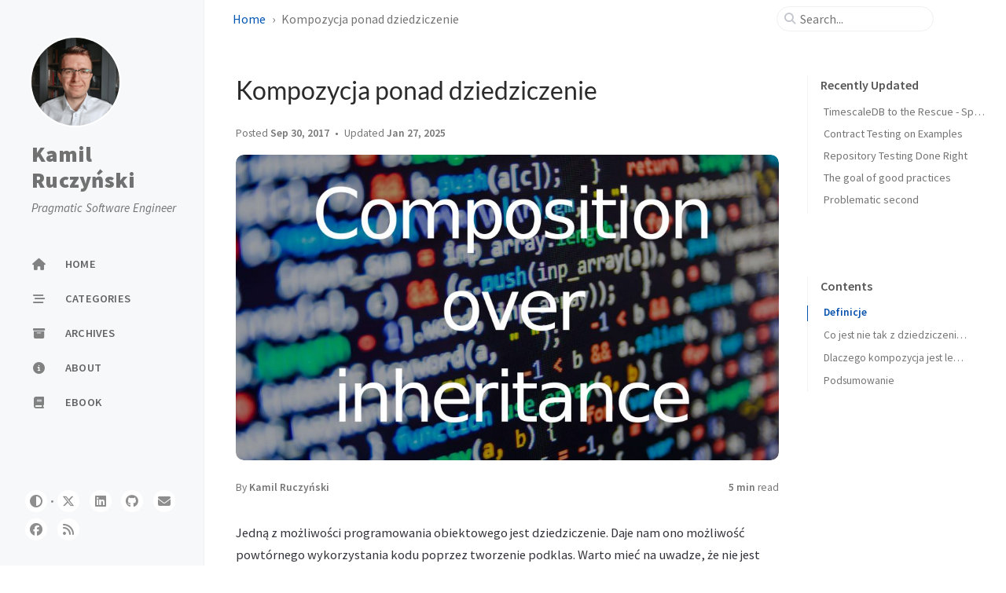

--- FILE ---
content_type: text/html; charset=utf-8
request_url: https://sarvendev.com/2017/10/kompozycja-ponad-dziedziczenie/
body_size: 11
content:
<!DOCTYPE html>
<html lang="en-US">
  <meta charset="utf-8">
  <title>Redirecting&hellip;</title>
  <link rel="canonical" href="https://sarvendev.com/pl/2017/10/kompozycja-ponad-dziedziczenie/">
  <script>location="https://sarvendev.com/pl/2017/10/kompozycja-ponad-dziedziczenie/"</script>
  <meta http-equiv="refresh" content="0; url=https://sarvendev.com/pl/2017/10/kompozycja-ponad-dziedziczenie/">
  <meta name="robots" content="noindex">
  <h1>Redirecting&hellip;</h1>
  <a href="https://sarvendev.com/pl/2017/10/kompozycja-ponad-dziedziczenie/">Click here if you are not redirected.</a>
</html>


--- FILE ---
content_type: text/html; charset=utf-8
request_url: https://sarvendev.com/pl/2017/10/kompozycja-ponad-dziedziczenie/
body_size: 13897
content:
<!doctype html><html lang="en" ><head><meta http-equiv="Content-Type" content="text/html; charset=UTF-8"><meta name="theme-color" media="(prefers-color-scheme: light)" content="#f7f7f7"><meta name="theme-color" media="(prefers-color-scheme: dark)" content="#1b1b1e"><meta name="mobile-web-app-capable" content="yes"><meta name="apple-mobile-web-app-status-bar-style" content="black-translucent"><meta name="viewport" content="width=device-width, user-scalable=no initial-scale=1, shrink-to-fit=no, viewport-fit=cover" ><meta name="generator" content="Jekyll v4.4.1" /><meta property="og:title" content="Kompozycja ponad dziedziczenie" /><meta property="og:locale" content="en" /><meta name="description" content="Jedną z możliwości programowania obiektowego jest dziedziczenie. Daje nam ono możliwość powtórnego wykorzystania kodu poprzez tworzenie podklas. Warto mieć na uwadze, że nie jest ono złotym środkiem, a jednak bywa ono często nadużywane." /><meta property="og:description" content="Jedną z możliwości programowania obiektowego jest dziedziczenie. Daje nam ono możliwość powtórnego wykorzystania kodu poprzez tworzenie podklas. Warto mieć na uwadze, że nie jest ono złotym środkiem, a jednak bywa ono często nadużywane." /><link rel="canonical" href="https://sarvendev.com/pl/2017/10/kompozycja-ponad-dziedziczenie/" /><meta property="og:url" content="https://sarvendev.com/pl/2017/10/kompozycja-ponad-dziedziczenie/" /><meta property="og:site_name" content="Kamil Ruczyński" /><meta property="og:image" content="https://sarvendev.com/assets/img/2017-10-01/featured.png" /><meta property="og:type" content="article" /><meta property="article:published_time" content="2017-10-01T00:00:00+02:00" /><meta name="twitter:card" content="summary_large_image" /><meta property="twitter:image" content="https://sarvendev.com/assets/img/2017-10-01/featured.png" /><meta property="twitter:title" content="Kompozycja ponad dziedziczenie" /><meta name="twitter:site" content="@Sarvendev" /><meta name="google-site-verification" content="6PkHoEOCqrBGLIGoB1TheKEN3Z583s3dhNerceBYayk" /> <script type="application/ld+json"> {"@context":"https://schema.org","@type":"BlogPosting","dateModified":"2025-01-27T21:12:52+01:00","datePublished":"2017-10-01T00:00:00+02:00","description":"Jedną z możliwości programowania obiektowego jest dziedziczenie. Daje nam ono możliwość powtórnego wykorzystania kodu poprzez tworzenie podklas. Warto mieć na uwadze, że nie jest ono złotym środkiem, a jednak bywa ono często nadużywane.","headline":"Kompozycja ponad dziedziczenie","image":"https://sarvendev.com/assets/img/2017-10-01/featured.png","mainEntityOfPage":{"@type":"WebPage","@id":"https://sarvendev.com/pl/2017/10/kompozycja-ponad-dziedziczenie/"},"url":"https://sarvendev.com/pl/2017/10/kompozycja-ponad-dziedziczenie/"}</script><title>Kompozycja ponad dziedziczenie | Kamil Ruczyński</title><link rel="apple-touch-icon" sizes="180x180" href="/assets/img/favicons/apple-touch-icon.png"><link rel="icon" type="image/png" sizes="32x32" href="/assets/img/favicons/favicon-32x32.png"><link rel="icon" type="image/png" sizes="16x16" href="/assets/img/favicons/favicon-16x16.png"><link rel="manifest" href="/assets/img/favicons/site.webmanifest"><link rel="shortcut icon" href="/assets/img/favicons/favicon.ico"><meta name="apple-mobile-web-app-title" content="Kamil Ruczyński"><meta name="application-name" content="Kamil Ruczyński"><meta name="msapplication-TileColor" content="#da532c"><meta name="msapplication-config" content="/assets/img/favicons/browserconfig.xml"><meta name="theme-color" content="#ffffff"><link rel="preconnect" href="https://fonts.googleapis.com" ><link rel="dns-prefetch" href="https://fonts.googleapis.com" ><link rel="preconnect" href="https://fonts.gstatic.com" crossorigin><link rel="dns-prefetch" href="https://fonts.gstatic.com" ><link rel="preconnect" href="https://cdn.jsdelivr.net" ><link rel="dns-prefetch" href="https://cdn.jsdelivr.net" ><link rel="stylesheet" href="/assets/css/jekyll-theme-chirpy.css"><link rel="stylesheet" href="https://fonts.googleapis.com/css2?family=Lato:wght@300;400&family=Source+Sans+Pro:wght@400;600;700;900&display=swap"><link rel="stylesheet" href="https://cdn.jsdelivr.net/npm/@fortawesome/fontawesome-free@6.7.1/css/all.min.css"><link rel="stylesheet" href="https://cdn.jsdelivr.net/npm/tocbot@4.32.2/dist/tocbot.min.css"><link rel="stylesheet" href="https://cdn.jsdelivr.net/npm/loading-attribute-polyfill@2.1.1/dist/loading-attribute-polyfill.min.css"><link rel="stylesheet" href="https://cdn.jsdelivr.net/npm/glightbox@3.3.0/dist/css/glightbox.min.css"> <script src="/assets/js/dist/theme.min.js"></script> <script defer src="https://cdn.jsdelivr.net/combine/npm/simple-jekyll-search@1.10.0/dest/simple-jekyll-search.min.js,npm/loading-attribute-polyfill@2.1.1/dist/loading-attribute-polyfill.umd.min.js,npm/glightbox@3.3.0/dist/js/glightbox.min.js,npm/clipboard@2.0.11/dist/clipboard.min.js,npm/dayjs@1.11.13/dayjs.min.js,npm/dayjs@1.11.13/locale/en.js,npm/dayjs@1.11.13/plugin/relativeTime.js,npm/dayjs@1.11.13/plugin/localizedFormat.js,npm/tocbot@4.32.2/dist/tocbot.min.js"></script> <script defer src="/assets/js/dist/post.min.js"></script> <script defer src="/app.min.js?baseurl=&register=true" ></script> <script defer src="https://www.googletagmanager.com/gtag/js?id=G-7TZECSJMNT"></script> <script> document.addEventListener('DOMContentLoaded', () => { window.dataLayer = window.dataLayer || []; function gtag() { dataLayer.push(arguments); } gtag('js', new Date()); gtag('config', 'G-7TZECSJMNT'); }); </script><body><aside aria-label="Sidebar" id="sidebar" class="d-flex flex-column align-items-end"><header class="profile-wrapper"> <a href="/" id="avatar" class="rounded-circle"><img src="/assets/avatar.jpeg" width="112" height="112" alt="avatar" onerror="this.style.display='none'"></a> <a class="site-title d-block" href="/">Kamil Ruczyński</a><p class="site-subtitle fst-italic mb-0">Pragmatic Software Engineer</p></header><nav class="flex-column flex-grow-1 w-100 ps-0"><ul class="nav"><li class="nav-item"> <a href="/" class="nav-link"> <i class="fa-fw fas fa-home"></i> <span>HOME</span> </a><li class="nav-item"> <a href="/categories/" class="nav-link"> <i class="fa-fw fas fa-stream"></i> <span>CATEGORIES</span> </a><li class="nav-item"> <a href="/archives/" class="nav-link"> <i class="fa-fw fas fa-archive"></i> <span>ARCHIVES</span> </a><li class="nav-item"> <a href="/about/" class="nav-link"> <i class="fa-fw fas fa-info-circle"></i> <span>ABOUT</span> </a><li class="nav-item"> <a href="/ebook/" class="nav-link"> <i class="fa-fw fas fa-book"></i> <span>EBOOK</span> </a></ul></nav><div class="sidebar-bottom d-flex flex-wrap align-items-center w-100"> <button type="button" class="btn btn-link nav-link" aria-label="Switch Mode" id="mode-toggle"> <i class="fas fa-adjust"></i> </button> <span class="icon-border"></span> <a href="https://twitter.com/Sarvendev" aria-label="twitter" target="_blank" rel="noopener noreferrer" > <i class="fa-brands fa-x-twitter"></i> </a> <a href="https://www.linkedin.com/in/kamilruczynski/" aria-label="linkedin" target="_blank" rel="noopener noreferrer" > <i class="fab fa-linkedin"></i> </a> <a href="https://github.com/sarven" aria-label="github" target="_blank" rel="noopener noreferrer" > <i class="fab fa-github"></i> </a> <a href="javascript:location.href = 'mailto:' + ['info','sarvendev.com'].join('@')" aria-label="email" > <i class="fas fa-envelope"></i> </a> <a href="https://www.facebook.com/SarvenDev/" aria-label="facebook" target="_blank" rel="noopener noreferrer" > <i class="fab fa-facebook"></i> </a> <a href="/feed.xml" aria-label="rss" > <i class="fas fa-rss"></i> </a></div></aside><div id="main-wrapper" class="d-flex justify-content-center"><div class="container d-flex flex-column px-xxl-5"><header id="topbar-wrapper" aria-label="Top Bar"><div id="topbar" class="d-flex align-items-center justify-content-between px-lg-3 h-100" ><nav id="breadcrumb" aria-label="Breadcrumb"> <span> <a href="/">Home</a> </span> <span>Kompozycja ponad dziedziczenie</span></nav><button type="button" id="sidebar-trigger" class="btn btn-link"> <i class="fas fa-bars fa-fw"></i> </button><div id="topbar-title"> Post</div><button type="button" id="search-trigger" class="btn btn-link"> <i class="fas fa-search fa-fw"></i> </button> <search id="search" class="align-items-center ms-3 ms-lg-0"> <i class="fas fa-search fa-fw"></i> <input class="form-control" id="search-input" type="search" aria-label="search" autocomplete="off" placeholder="Search..." > </search> <button type="button" class="btn btn-link text-decoration-none" id="search-cancel">Cancel</button></div></header><div class="row flex-grow-1"><main aria-label="Main Content" class="col-12 col-lg-11 col-xl-9 px-md-4"><article class="px-1" data-toc="true"><header><h1 data-toc-skip>Kompozycja ponad dziedziczenie</h1><div class="post-meta text-muted"> <span> Posted <time data-ts="1506808800" data-df="ll" data-bs-toggle="tooltip" data-bs-placement="bottom" > Oct 1, 2017 </time> </span> <span> Updated <time data-ts="1738008772" data-df="ll" data-bs-toggle="tooltip" data-bs-placement="bottom" > Jan 27, 2025 </time> </span><div class="mt-3 mb-3"> <a href="/assets/img/2017-10-01/featured.png" class="popup img-link preview-img shimmer"><img src="/assets/img/2017-10-01/featured.png" alt="Preview Image" width="1200" height="630" loading="lazy"></a></div><div class="d-flex justify-content-between"> <span> By <em> <a href="https://twitter.com/Sarvendev">Kamil Ruczyński</a> </em> </span><div> <span class="readtime" data-bs-toggle="tooltip" data-bs-placement="bottom" title="1046 words" > <em>5 min</em> read</span></div></div></div></header><div id="toc-bar" class="d-flex align-items-center justify-content-between invisible"> <span class="label text-truncate">Kompozycja ponad dziedziczenie</span> <button type="button" class="toc-trigger btn me-1"> <i class="fa-solid fa-list-ul fa-fw"></i> </button></div><button id="toc-solo-trigger" type="button" class="toc-trigger btn btn-outline-secondary btn-sm"> <span class="label ps-2 pe-1">Contents</span> <i class="fa-solid fa-angle-right fa-fw"></i> </button> <dialog id="toc-popup" class="p-0"><div class="header d-flex flex-row align-items-center justify-content-between"><div class="label text-truncate py-2 ms-4">Kompozycja ponad dziedziczenie</div><button id="toc-popup-close" type="button" class="btn mx-1 my-1 opacity-75"> <i class="fas fa-close"></i> </button></div><div id="toc-popup-content" class="px-4 py-3 pb-4"></div></dialog><div class="content"><p>Jedną z możliwości programowania obiektowego jest dziedziczenie. Daje nam ono możliwość powtórnego wykorzystania kodu poprzez tworzenie podklas. Warto mieć na uwadze, że nie jest ono złotym środkiem, a jednak bywa ono często nadużywane.</p><h2 id="definicje"><span class="me-2">Definicje</span><a href="#definicje" class="anchor text-muted"><i class="fas fa-hashtag"></i></a></h2><p><strong>Dziedziczenie</strong> – mechanizm programowania obiektowego, służący do współdzielenia metod oraz składowych pomiędzy klasami. Klasa podrzędna dziedziczy po klasie bazowej, co oznacza, że oprócz własnych właściwości oraz zachowań, zawiera również te z klasy bazowej.</p><p><strong>Kompozycja</strong> – tak jak dziedziczenie jest metodą pozwalającą na powtórne wykorzystanie danego rozwiązania. Z tym, że w przypadku kompozycji mamy do czynienia ze składaniem obiektów. Klasa zbudowana jest z innych klas, co znaczy, że obiekt takiej klasy agreguje obiekty innych klas i deleguje odpowiednie działania do nich.</p><h2 id="co-jest-nie-tak-z-dziedziczeniem"><span class="me-2">Co jest nie tak z dziedziczeniem?</span><a href="#co-jest-nie-tak-z-dziedziczeniem" class="anchor text-muted"><i class="fas fa-hashtag"></i></a></h2><p>Dziedziczenie klas definiowane jest statycznie, co znaczy, że nie mamy możliwości zmiany implementacji w czasie wykonywania aplikacji. Implementacja podklas zależna jest od implementacji klasy bazowej, więc zmiany w klasie bazowej często wymuszają również zmiany w podklasach. Rozbudowane hierarchie dziedziczenia wpływają również negatywnie na testowanie kodu oraz analizę danego rozwiązania.</p><h2 id="dlaczego-kompozycja-jest-lepsza-niż-dziedziczenie"><span class="me-2">Dlaczego kompozycja jest lepsza niż dziedziczenie?</span><a href="#dlaczego-kompozycja-jest-lepsza-niż-dziedziczenie" class="anchor text-muted"><i class="fas fa-hashtag"></i></a></h2><p>Poprzez zastosowanie kompozycji zyskujemy pewną elastyczność. W razie potrzeby możemy dynamicznie w czasie wykonywania aplikacji zmienić implementację jakiej używamy. Kolejnym plusem jest rozbicie klas na mniejsze, co pozwala nam na dostarczanie rozwiązań zgodnych z zasadami programowania obiektowego <a href="https://sarvendev.com/2017/08/1-solid-single-responsibility-principle/">SOLID</a>.</p><p>Załóżmy, że musimy zaprojektować system, w którym do czynienia będziemy mieli z pracownikami podzielonymi na poszczególne stanowiska np. Developer, Project Manager itp. Każdy pracownik będzie miał imię, nazwisko, jednak różnica będzie taka, że do developera będziemy mogli przypisać jego główny język programowania, natomiast do Project Managera będzie możliwość dodania projektów jakimi zarządza. Do tego momentu oczywiście myślimy o dziedziczeniu.</p><p>Jednak dodatkowo każdy pracownik może rozliczać swoje wynagrodzenie na różne sposoby np. umowa o pracę lub własna działalność(b2b). Czy widzisz tutaj jakiś dobry sposób dziedziczenia? Z racji, że zarówno Developer jak i Project Manager może wybrać dowolny sposób rozliczania, to najwygodniej jest tutaj zastosować kompozycję. Chcąc załatwić sprawę za pomocą dziedziczenia, nie jesteśmy w stanie dostarczyć rozwiązania łatwego w późniejszym utrzymaniu.</p><p>Przejdźmy zatem do implementacji. Zaczniemy najpierw od abstrakcyjnej klasy bazowej pracownika oraz odpowiednich interfejsów. Abstrakcyjnej dlatego, że zakładamy iż nie będzie „zwykłego” pracownika, a jedynie pracownicy z odpowiednimi tytułami: Developer etc., mającymi własne cechy charakterystyczne.</p><div class="language-php highlighter-rouge"><div class="code-header"> <span data-label-text="PHP"><i class="fas fa-code fa-fw small"></i></span> <button aria-label="copy" data-title-succeed="Copied!"><i class="far fa-clipboard"></i></button></div><div class="highlight"><code><table class="rouge-table"><tbody><tr><td class="rouge-gutter gl"><pre class="lineno">1
2
3
4
5
6
7
8
9
10
11
12
13
14
15
16
17
18
19
20
21
22
23
24
25
26
27
28
29
30
31
32
33
34
35
36
37
38
39
40
41
42
43
44
45
46
47
48
49
50
51
52
53
54
55
56
57
58
59
60
61
62
63
64
65
66
67
68
69
70
71
72
</pre><td class="rouge-code"><pre><span class="cp">&lt;?php</span>

<span class="kn">namespace</span> <span class="nn">App\Employee</span><span class="p">;</span>

<span class="kn">use</span> <span class="nc">App\Salary\SalaryCalculatorInterface</span><span class="p">;</span>

<span class="k">abstract</span> <span class="kd">class</span> <span class="nc">Employee</span> <span class="kd">implements</span> <span class="nc">SalaryCalculable</span>
<span class="p">{</span>
    <span class="cd">/**
     * @var string
     */</span>
    <span class="k">protected</span> <span class="nv">$firstName</span><span class="p">;</span>

    <span class="cd">/**
     * @var string
     */</span>
    <span class="k">protected</span> <span class="nv">$lastName</span><span class="p">;</span>

    <span class="cd">/**
     * @var float
     */</span>
    <span class="k">protected</span> <span class="nv">$netSalaryPerHour</span><span class="p">;</span>

    <span class="cd">/**
     * @var SalaryCalculatorInterface
     */</span>
    <span class="k">protected</span> <span class="nv">$salaryCalculator</span><span class="p">;</span>

    <span class="k">public</span> <span class="k">function</span> <span class="n">__construct</span><span class="p">(</span><span class="kt">SalaryCalculatorInterface</span> <span class="nv">$salaryCalculator</span><span class="p">)</span>
    <span class="p">{</span>
        <span class="nv">$this</span><span class="o">-&gt;</span><span class="n">salaryCalculator</span> <span class="o">=</span> <span class="nv">$salaryCalculator</span><span class="p">;</span>
        <span class="nv">$this</span><span class="o">-&gt;</span><span class="n">netSalaryPerHour</span> <span class="o">=</span> <span class="mi">0</span><span class="p">;</span>
    <span class="p">}</span>

    <span class="k">public</span> <span class="k">function</span> <span class="n">getFirstName</span><span class="p">():</span> <span class="kt">string</span>
    <span class="p">{</span>
        <span class="k">return</span> <span class="nv">$this</span><span class="o">-&gt;</span><span class="n">firstName</span><span class="p">;</span>
    <span class="p">}</span>

    <span class="k">public</span> <span class="k">function</span> <span class="n">setFirstName</span><span class="p">(</span><span class="kt">string</span> <span class="nv">$firstName</span><span class="p">):</span> <span class="kt">Employee</span>
    <span class="p">{</span>
        <span class="nv">$this</span><span class="o">-&gt;</span><span class="n">firstName</span> <span class="o">=</span> <span class="nv">$firstName</span><span class="p">;</span>
        <span class="k">return</span> <span class="nv">$this</span><span class="p">;</span>
    <span class="p">}</span>

    <span class="k">public</span> <span class="k">function</span> <span class="n">getLastName</span><span class="p">():</span> <span class="kt">string</span>
    <span class="p">{</span>
        <span class="k">return</span> <span class="nv">$this</span><span class="o">-&gt;</span><span class="n">lastName</span><span class="p">;</span>
    <span class="p">}</span>

    <span class="k">public</span> <span class="k">function</span> <span class="n">setLastName</span><span class="p">(</span><span class="kt">string</span> <span class="nv">$lastName</span><span class="p">):</span> <span class="kt">Employee</span>
    <span class="p">{</span>
        <span class="nv">$this</span><span class="o">-&gt;</span><span class="n">lastName</span> <span class="o">=</span> <span class="nv">$lastName</span><span class="p">;</span>
        <span class="k">return</span> <span class="nv">$this</span><span class="p">;</span>
    <span class="p">}</span>

    <span class="k">public</span> <span class="k">function</span> <span class="n">getNetSalaryPerHour</span><span class="p">():</span> <span class="kt">float</span>
    <span class="p">{</span>
        <span class="k">return</span> <span class="nv">$this</span><span class="o">-&gt;</span><span class="n">netSalaryPerHour</span><span class="p">;</span>
    <span class="p">}</span>

    <span class="k">public</span> <span class="k">function</span> <span class="n">setNetSalaryPerHour</span><span class="p">(</span><span class="kt">float</span> <span class="nv">$netSalaryPerHour</span><span class="p">):</span> <span class="kt">Employee</span>
    <span class="p">{</span>
        <span class="nv">$this</span><span class="o">-&gt;</span><span class="n">netSalaryPerHour</span> <span class="o">=</span> <span class="nv">$netSalaryPerHour</span><span class="p">;</span>
        <span class="k">return</span> <span class="nv">$this</span><span class="p">;</span>
    <span class="p">}</span>

    <span class="k">public</span> <span class="k">function</span> <span class="n">getSalary</span><span class="p">():</span> <span class="kt">float</span>
    <span class="p">{</span>
        <span class="nv">$this</span><span class="o">-&gt;</span><span class="n">salaryCalculator</span><span class="o">-&gt;</span><span class="nf">calcSalary</span><span class="p">(</span><span class="nv">$this</span><span class="o">-&gt;</span><span class="n">netSalaryPerHour</span><span class="p">);</span>
    <span class="p">}</span>
<span class="p">}</span>
</pre></table></code></div></div><div class="language-php highlighter-rouge"><div class="code-header"> <span data-label-text="PHP"><i class="fas fa-code fa-fw small"></i></span> <button aria-label="copy" data-title-succeed="Copied!"><i class="far fa-clipboard"></i></button></div><div class="highlight"><code><table class="rouge-table"><tbody><tr><td class="rouge-gutter gl"><pre class="lineno">1
2
3
4
5
6
7
8
</pre><td class="rouge-code"><pre><span class="cp">&lt;?php</span>

<span class="kn">namespace</span> <span class="nn">App\Employee</span><span class="p">;</span>

<span class="kd">interface</span> <span class="nc">SalaryCalculable</span>
<span class="p">{</span>
    <span class="k">public</span> <span class="k">function</span> <span class="n">getSalary</span><span class="p">():</span> <span class="kt">float</span><span class="p">;</span>
<span class="p">}</span>
</pre></table></code></div></div><div class="language-php highlighter-rouge"><div class="code-header"> <span data-label-text="PHP"><i class="fas fa-code fa-fw small"></i></span> <button aria-label="copy" data-title-succeed="Copied!"><i class="far fa-clipboard"></i></button></div><div class="highlight"><code><table class="rouge-table"><tbody><tr><td class="rouge-gutter gl"><pre class="lineno">1
2
3
4
5
6
7
8
</pre><td class="rouge-code"><pre><span class="cp">&lt;?php</span>

<span class="kn">namespace</span> <span class="nn">App\Salary</span><span class="p">;</span>

<span class="kd">interface</span> <span class="nc">SalaryCalculatorInterface</span>
<span class="p">{</span>
    <span class="k">public</span> <span class="k">function</span> <span class="n">calcSalary</span><span class="p">(</span><span class="kt">float</span> <span class="nv">$netPerHour</span><span class="p">):</span> <span class="kt">float</span><span class="p">;</span>
<span class="p">}</span>
</pre></table></code></div></div><p>Interfejs SalaryCalculatorInterface implementowany będzie przez klasy odpowiedzialne za różne sposoby rozliczania wynagrodzenia. Następnie implementujemy klasy reprezentujące konkretnych pracowników według założeń opisanych wyżej.</p><div class="language-php highlighter-rouge"><div class="code-header"> <span data-label-text="PHP"><i class="fas fa-code fa-fw small"></i></span> <button aria-label="copy" data-title-succeed="Copied!"><i class="far fa-clipboard"></i></button></div><div class="highlight"><code><table class="rouge-table"><tbody><tr><td class="rouge-gutter gl"><pre class="lineno">1
2
3
4
5
6
7
8
9
10
11
12
13
14
15
16
17
18
19
20
21
22
23
24
25
26
27
28
29
</pre><td class="rouge-code"><pre><span class="cp">&lt;?php</span>

<span class="kn">namespace</span> <span class="nn">App\Employee</span><span class="p">;</span>

<span class="kd">class</span> <span class="nc">Developer</span> <span class="kd">extends</span> <span class="nc">Employee</span>
<span class="p">{</span>
    <span class="cd">/**
     * @var string
     */</span>
    <span class="k">protected</span> <span class="nv">$programmingLanguage</span><span class="p">;</span>

    <span class="cd">/**
     * @return string
     */</span>
    <span class="k">public</span> <span class="k">function</span> <span class="n">getProgrammingLanguage</span><span class="p">():</span> <span class="kt">string</span>
    <span class="p">{</span>
        <span class="k">return</span> <span class="nv">$this</span><span class="o">-&gt;</span><span class="n">programmingLanguage</span><span class="p">;</span>
    <span class="p">}</span>

    <span class="cd">/**
     * @param string $programmingLanguage
     * @return Developer
     */</span>
    <span class="k">public</span> <span class="k">function</span> <span class="n">setProgrammingLanguage</span><span class="p">(</span><span class="nv">$programmingLanguage</span><span class="p">):</span> <span class="kt">Developer</span>
    <span class="p">{</span>
        <span class="nv">$this</span><span class="o">-&gt;</span><span class="n">programmingLanguage</span> <span class="o">=</span> <span class="nv">$programmingLanguage</span><span class="p">;</span>
        <span class="k">return</span> <span class="nv">$this</span><span class="p">;</span>
    <span class="p">}</span>
<span class="p">}</span>
</pre></table></code></div></div><div class="language-php highlighter-rouge"><div class="code-header"> <span data-label-text="PHP"><i class="fas fa-code fa-fw small"></i></span> <button aria-label="copy" data-title-succeed="Copied!"><i class="far fa-clipboard"></i></button></div><div class="highlight"><code><table class="rouge-table"><tbody><tr><td class="rouge-gutter gl"><pre class="lineno">1
2
3
4
5
6
7
8
9
10
11
12
13
14
15
16
17
18
19
20
21
22
23
24
25
26
27
28
29
30
31
32
33
34
35
36
37
</pre><td class="rouge-code"><pre><span class="cp">&lt;?php</span>

<span class="kn">namespace</span> <span class="nn">App\Employee</span><span class="p">;</span>

<span class="kd">class</span> <span class="nc">ProjectManager</span> <span class="kd">extends</span> <span class="nc">Employee</span>
<span class="p">{</span>
    <span class="cd">/**
     * @var string[]
     */</span>
    <span class="k">protected</span> <span class="nv">$projects</span><span class="p">;</span>

    <span class="cd">/**
     * @return string[]
     */</span>
    <span class="k">public</span> <span class="k">function</span> <span class="n">getProjects</span><span class="p">():</span> <span class="kt">array</span>
    <span class="p">{</span>
        <span class="k">return</span> <span class="nv">$this</span><span class="o">-&gt;</span><span class="n">projects</span><span class="p">;</span>
    <span class="p">}</span>

    <span class="k">public</span> <span class="k">function</span> <span class="n">addProject</span><span class="p">(</span><span class="kt">string</span> <span class="nv">$project</span><span class="p">):</span> <span class="kt">ProjectManager</span>
    <span class="p">{</span>
        <span class="k">if</span> <span class="p">(</span><span class="o">!</span><span class="nb">in_array</span><span class="p">(</span><span class="nv">$project</span><span class="p">,</span> <span class="nv">$this</span><span class="o">-&gt;</span><span class="n">projects</span><span class="p">))</span> <span class="p">{</span>
            <span class="nv">$this</span><span class="o">-&gt;</span><span class="n">projects</span><span class="p">[]</span> <span class="o">=</span> <span class="nv">$project</span><span class="p">;</span>
        <span class="p">}</span>

        <span class="k">return</span> <span class="nv">$this</span><span class="p">;</span>
    <span class="p">}</span>

    <span class="k">public</span> <span class="k">function</span> <span class="n">removeProject</span><span class="p">(</span><span class="kt">string</span> <span class="nv">$project</span><span class="p">):</span> <span class="kt">ProjectManager</span>
    <span class="p">{</span>
        <span class="k">if</span> <span class="p">(</span><span class="nv">$index</span> <span class="o">=</span> <span class="nb">array_search</span><span class="p">(</span><span class="nv">$project</span><span class="p">,</span> <span class="nv">$this</span><span class="o">-&gt;</span><span class="n">projects</span><span class="p">))</span> <span class="p">{</span>
            <span class="k">unset</span><span class="p">(</span><span class="nv">$this</span><span class="o">-&gt;</span><span class="n">projects</span><span class="p">[</span><span class="nv">$index</span><span class="p">]);</span>
        <span class="p">}</span>

        <span class="k">return</span> <span class="nv">$this</span><span class="p">;</span>
    <span class="p">}</span>
<span class="p">}</span>
</pre></table></code></div></div><p>Pozostała nam jedynie szczegółowa implementacja klas odpowiedzialnych za metody rozliczania.</p><div class="language-php highlighter-rouge"><div class="code-header"> <span data-label-text="PHP"><i class="fas fa-code fa-fw small"></i></span> <button aria-label="copy" data-title-succeed="Copied!"><i class="far fa-clipboard"></i></button></div><div class="highlight"><code><table class="rouge-table"><tbody><tr><td class="rouge-gutter gl"><pre class="lineno">1
2
3
4
5
6
7
8
9
10
11
</pre><td class="rouge-code"><pre><span class="cp">&lt;?php</span>

<span class="kn">namespace</span> <span class="nn">App\Salary</span><span class="p">;</span>

<span class="k">final</span> <span class="kd">class</span> <span class="nc">EmploymentContractSalaryCalculator</span> <span class="kd">implements</span> <span class="nc">SalaryCalculatorInterface</span>
<span class="p">{</span>
    <span class="k">public</span> <span class="k">function</span> <span class="n">calcSalary</span><span class="p">(</span><span class="kt">float</span> <span class="nv">$netPerHour</span><span class="p">):</span> <span class="kt">float</span>
    <span class="p">{</span>
        <span class="k">return</span> <span class="mi">15000</span><span class="p">;</span>
    <span class="p">}</span>
<span class="p">}</span>
</pre></table></code></div></div><div class="language-php highlighter-rouge"><div class="code-header"> <span data-label-text="PHP"><i class="fas fa-code fa-fw small"></i></span> <button aria-label="copy" data-title-succeed="Copied!"><i class="far fa-clipboard"></i></button></div><div class="highlight"><code><table class="rouge-table"><tbody><tr><td class="rouge-gutter gl"><pre class="lineno">1
2
3
4
5
6
7
8
9
10
11
</pre><td class="rouge-code"><pre><span class="cp">&lt;?php</span>

<span class="kn">namespace</span> <span class="nn">App\Salary</span><span class="p">;</span>

<span class="k">final</span> <span class="kd">class</span> <span class="nc">B2bSalaryCalculator</span> <span class="kd">implements</span> <span class="nc">SalaryCalculatorInterface</span>
<span class="p">{</span>
    <span class="k">public</span> <span class="k">function</span> <span class="n">calcSalary</span><span class="p">(</span><span class="kt">float</span> <span class="nv">$netPerHour</span><span class="p">):</span> <span class="kt">float</span>
    <span class="p">{</span>
        <span class="k">return</span> <span class="mi">30000</span><span class="p">;</span>
    <span class="p">}</span>
<span class="p">}</span>
</pre></table></code></div></div><p>Dla uproszczenia przykłady nie zagłębiamy się w szczegóły, tylko podajemy stałe kwoty. W prawdziwym projekcie warto byłoby jednak nazwać dokładniej czy zwracana kwota to brutto czy netto. Przedstawione klasy użyć możemy w następujący sposób:</p><div class="language-php highlighter-rouge"><div class="code-header"> <span data-label-text="PHP"><i class="fas fa-code fa-fw small"></i></span> <button aria-label="copy" data-title-succeed="Copied!"><i class="far fa-clipboard"></i></button></div><div class="highlight"><code><table class="rouge-table"><tbody><tr><td class="rouge-gutter gl"><pre class="lineno">1
2
3
4
5
6
7
8
9
10
11
</pre><td class="rouge-code"><pre><span class="cp">&lt;?php</span>

<span class="kn">use</span> <span class="nc">App\Employee\Developer</span><span class="p">;</span>
<span class="kn">use</span> <span class="nc">App\Employee\ProjectManager</span><span class="p">;</span>
<span class="kn">use</span> <span class="nc">App\Salary\B2bSalaryCalculator</span><span class="p">;</span>
<span class="kn">use</span> <span class="nc">App\Salary\EmploymentContractSalaryCalculator</span><span class="p">;</span>

<span class="nv">$firstDeveloper</span> <span class="o">=</span> <span class="k">new</span> <span class="nc">Developer</span><span class="p">(</span><span class="k">new</span> <span class="nc">B2bSalaryCalculator</span><span class="p">());</span>
<span class="nv">$secondDeveloper</span> <span class="o">=</span> <span class="k">new</span> <span class="nc">Developer</span><span class="p">(</span><span class="k">new</span> <span class="nc">EmploymentContractSalaryCalculator</span><span class="p">());</span>

<span class="nv">$projectManager</span> <span class="o">=</span> <span class="k">new</span> <span class="nc">ProjectManager</span><span class="p">(</span><span class="k">new</span> <span class="nc">EmploymentContractSalaryCalculator</span><span class="p">());</span>
</pre></table></code></div></div><h2 id="podsumowanie"><span class="me-2">Podsumowanie</span><a href="#podsumowanie" class="anchor text-muted"><i class="fas fa-hashtag"></i></a></h2><p>Stosując kompozycję aplikacja przez większą liczbę klas będzie sprawiała wrażenie bardziej złożonej. Po głębszej analizie powinno okazać się jednak, że łatwiej jest przewidzieć zachowanie danego kodu niż ma to miejsce przy rozbudowanym dziedziczeniu.</p><p>Oczywiście kompozycja oraz dziedziczenie powinny ze sobą współgrać, a dostarczone rozwiązanie powinno zostać przemyślane pod kątem przyszłych zmian. Warto jednak pamiętać, że idealnych rozwiązań nie ma i często jest tak, że nie jesteśmy w stanie przewidzieć, że coś się zmieni. Ciężko jest również napisać kod przygotowany na wszystkie zmiany. Dążenie do perfekcji nie jest niczym dobrym, należy po prostu w razie wystąpienia zmian, których nie przewidzieliśmy dostosować odpowiednio kod i zostawić go lepszym niż zastaliśmy.</p></div><div class="row subscription-form" style="background-color: var(--sidebar-bg); margin-top: 20px; border: 1px solid var(--sidebar-border-color); padding:10px !important; padding-bottom: 0 !important;"><div class="col-md-7"><style type="text/css">@import url("https://assets.mlcdn.com/fonts.css?version=1734335");</style><style type="text/css"> :root { --button-subscribe-bg: var(--main-bg); --button-subscribe-text: var(--sidebar-muted-color); --button-subscribe-border: var(--search-border-color); --button-subscribe-hover: #333333; --button-subscribe-text-hover: #ffffff; } /* LOADER */ .ml-form-embedSubmitLoad { display: inline-block; width: 20px; height: 20px; } .g-recaptcha { transform: scale(1); -webkit-transform: scale(1); transform-origin: 0 0; -webkit-transform-origin: 0 0; height: ; } .sr-only { position: absolute; width: 1px; height: 1px; padding: 0; margin: -1px; overflow: hidden; clip: rect(0,0,0,0); border: 0; } .ml-form-embedSubmitLoad:after { content: " "; display: block; width: 11px; height: 11px; margin: 1px; border-radius: 50%; border: 4px solid #fff; border-color: #ffffff #ffffff #ffffff transparent; animation: ml-form-embedSubmitLoad 1.2s linear infinite; } @keyframes ml-form-embedSubmitLoad { 0% { transform: rotate(0deg); } 100% { transform: rotate(360deg); } } #mlb2-21708395.ml-form-embedContainer { box-sizing: border-box; display: table; margin: 0 auto; position: static; width: 100% !important; } #mlb2-21708395.ml-form-embedContainer h4, #mlb2-21708395.ml-form-embedContainer p, #mlb2-21708395.ml-form-embedContainer span, #mlb2-21708395.ml-form-embedContainer button { text-transform: none !important; letter-spacing: normal !important; } #mlb2-21708395.ml-form-embedContainer .ml-form-embedWrapper { background-color: var(--sidebar-bg); border-width: 0px; border-color: transparent; border-radius: 4px; border-style: solid; box-sizing: border-box; display: inline-block !important; margin: 0; padding: 0; position: relative; } #mlb2-21708395.ml-form-embedContainer .ml-form-embedWrapper.embedPopup, #mlb2-21708395.ml-form-embedContainer .ml-form-embedWrapper.embedDefault { width: 400px; } #mlb2-21708395.ml-form-embedContainer .ml-form-embedWrapper.embedForm { max-width: 400px; width: 100%; } #mlb2-21708395.ml-form-embedContainer .ml-form-align-left { text-align: left; } #mlb2-21708395.ml-form-embedContainer .ml-form-align-center { text-align: center; } #mlb2-21708395.ml-form-embedContainer .ml-form-align-default { display: table-cell !important; vertical-align: middle !important; text-align: center !important; } #mlb2-21708395.ml-form-embedContainer .ml-form-align-right { text-align: right; } #mlb2-21708395.ml-form-embedContainer .ml-form-embedWrapper .ml-form-embedHeader img { border-top-left-radius: 4px; border-top-right-radius: 4px; height: auto; margin: 0 auto !important; max-width: 100%; width: undefinedpx; } #mlb2-21708395.ml-form-embedContainer .ml-form-embedWrapper .ml-form-embedBody, #mlb2-21708395.ml-form-embedContainer .ml-form-embedWrapper .ml-form-successBody { padding: 20px 20px 0 20px; } #mlb2-21708395.ml-form-embedContainer .ml-form-embedWrapper .ml-form-embedBody.ml-form-embedBodyHorizontal { padding-bottom: 0; } #mlb2-21708395.ml-form-embedContainer .ml-form-embedWrapper .ml-form-embedBody .ml-form-embedContent, #mlb2-21708395.ml-form-embedContainer .ml-form-embedWrapper .ml-form-successBody .ml-form-successContent { text-align: left; margin: 0 0 20px 0; } #mlb2-21708395.ml-form-embedContainer .ml-form-embedWrapper .ml-form-embedBody .ml-form-embedContent h4, #mlb2-21708395.ml-form-embedContainer .ml-form-embedWrapper .ml-form-successBody .ml-form-successContent h4 { color: var(--sidebar-muted-color); font-family: 'Open Sans', Arial, Helvetica, sans-serif; font-size: 30px; font-weight: 400; margin: 0 0 10px 0; text-align: left; word-break: break-word; } #mlb2-21708395.ml-form-embedContainer .ml-form-embedWrapper .ml-form-embedBody .ml-form-embedContent p, #mlb2-21708395.ml-form-embedContainer .ml-form-embedWrapper .ml-form-successBody .ml-form-successContent p { color: var(--sidebar-muted-color); font-family: 'Open Sans', Arial, Helvetica, sans-serif; font-size: 14px; font-weight: 400; line-height: 20px; margin: 0 0 10px 0; text-align: left; } #mlb2-21708395.ml-form-embedContainer .ml-form-embedWrapper .ml-form-embedBody .ml-form-embedContent ul, #mlb2-21708395.ml-form-embedContainer .ml-form-embedWrapper .ml-form-embedBody .ml-form-embedContent ol, #mlb2-21708395.ml-form-embedContainer .ml-form-embedWrapper .ml-form-successBody .ml-form-successContent ul, #mlb2-21708395.ml-form-embedContainer .ml-form-embedWrapper .ml-form-successBody .ml-form-successContent ol { color: var(--sidebar-muted-color); font-family: 'Open Sans', Arial, Helvetica, sans-serif; font-size: 14px; } #mlb2-21708395.ml-form-embedContainer .ml-form-embedWrapper .ml-form-embedBody .ml-form-embedContent ol ol, #mlb2-21708395.ml-form-embedContainer .ml-form-embedWrapper .ml-form-successBody .ml-form-successContent ol ol { list-style-type: lower-alpha; } #mlb2-21708395.ml-form-embedContainer .ml-form-embedWrapper .ml-form-embedBody .ml-form-embedContent ol ol ol, #mlb2-21708395.ml-form-embedContainer .ml-form-embedWrapper .ml-form-successBody .ml-form-successContent ol ol ol { list-style-type: lower-roman; } #mlb2-21708395.ml-form-embedContainer .ml-form-embedWrapper .ml-form-embedBody .ml-form-embedContent p a, #mlb2-21708395.ml-form-embedContainer .ml-form-embedWrapper .ml-form-successBody .ml-form-successContent p a { color: var(--sidebar-muted-color); text-decoration: underline; } #mlb2-21708395.ml-form-embedContainer .ml-form-embedWrapper .ml-block-form .ml-field-group { text-align: left!important; } #mlb2-21708395.ml-form-embedContainer .ml-form-embedWrapper .ml-block-form .ml-field-group label { margin-bottom: 5px; color: var(--sidebar-muted-color); font-size: 14px; font-family: 'Open Sans', Arial, Helvetica, sans-serif; font-weight: bold; font-style: normal; text-decoration: none;; display: inline-block; line-height: 20px; } #mlb2-21708395.ml-form-embedContainer .ml-form-embedWrapper .ml-form-embedBody .ml-form-embedContent p:last-child, #mlb2-21708395.ml-form-embedContainer .ml-form-embedWrapper .ml-form-successBody .ml-form-successContent p:last-child { margin: 0; } #mlb2-21708395.ml-form-embedContainer .ml-form-embedWrapper .ml-form-embedBody form { margin: 0; width: 100%; } #mlb2-21708395.ml-form-embedContainer .ml-form-embedWrapper .ml-form-embedBody .ml-form-formContent, #mlb2-21708395.ml-form-embedContainer .ml-form-embedWrapper .ml-form-embedBody .ml-form-checkboxRow { margin: 0 0 20px 0; width: 100%; } #mlb2-21708395.ml-form-embedContainer .ml-form-embedWrapper .ml-form-embedBody .ml-form-checkboxRow { float: left; } #mlb2-21708395.ml-form-embedContainer .ml-form-embedWrapper .ml-form-embedBody .ml-form-formContent.horozintalForm { margin: 0; padding: 0 0 20px 0; width: 100%; height: auto; float: left; } #mlb2-21708395.ml-form-embedContainer .ml-form-embedWrapper .ml-form-embedBody .ml-form-fieldRow { margin: 0 0 10px 0; width: 100%; } #mlb2-21708395.ml-form-embedContainer .ml-form-embedWrapper .ml-form-embedBody .ml-form-fieldRow.ml-last-item { margin: 0; } #mlb2-21708395.ml-form-embedContainer .ml-form-embedWrapper .ml-form-embedBody .ml-form-fieldRow.ml-formfieldHorizintal { margin: 0; } #mlb2-21708395.ml-form-embedContainer .ml-form-embedWrapper .ml-form-embedBody .ml-form-fieldRow input { background-color: var(--main-bg) !important; color: var(--sidebar-muted-color) !important; border-color: var(--search-border-color); border-radius: 4px !important; border-style: solid !important; border-width: 1px !important; font-family: 'Open Sans', Arial, Helvetica, sans-serif; font-size: 14px !important; height: auto; line-height: 21px !important; margin-bottom: 0; margin-top: 0; margin-left: 0; margin-right: 0; padding: 10px 10px !important; width: 100% !important; box-sizing: border-box !important; max-width: 100% !important; } #mlb2-21708395.ml-form-embedContainer .ml-form-embedWrapper .ml-form-embedBody .ml-form-fieldRow input::-webkit-input-placeholder, #mlb2-21708395.ml-form-embedContainer .ml-form-embedWrapper .ml-form-embedBody .ml-form-horizontalRow input::-webkit-input-placeholder { color: var(--sidebar-muted-color); } #mlb2-21708395.ml-form-embedContainer .ml-form-embedWrapper .ml-form-embedBody .ml-form-fieldRow input::-moz-placeholder, #mlb2-21708395.ml-form-embedContainer .ml-form-embedWrapper .ml-form-embedBody .ml-form-horizontalRow input::-moz-placeholder { color: var(--sidebar-muted-color); } #mlb2-21708395.ml-form-embedContainer .ml-form-embedWrapper .ml-form-embedBody .ml-form-fieldRow input:-ms-input-placeholder, #mlb2-21708395.ml-form-embedContainer .ml-form-embedWrapper .ml-form-embedBody .ml-form-horizontalRow input:-ms-input-placeholder { color: var(--sidebar-muted-color); } #mlb2-21708395.ml-form-embedContainer .ml-form-embedWrapper .ml-form-embedBody .ml-form-fieldRow input:-moz-placeholder, #mlb2-21708395.ml-form-embedContainer .ml-form-embedWrapper .ml-form-embedBody .ml-form-horizontalRow input:-moz-placeholder { color: var(--sidebar-muted-color); } #mlb2-21708395.ml-form-embedContainer .ml-form-embedWrapper .ml-form-embedBody .ml-form-fieldRow textarea, #mlb2-21708395.ml-form-embedContainer .ml-form-embedWrapper .ml-form-embedBody .ml-form-horizontalRow textarea { background-color: #ffffff !important; color: var(--sidebar-muted-color) !important; border-color: #cccccc; border-radius: 4px !important; border-style: solid !important; border-width: 1px !important; font-family: 'Open Sans', Arial, Helvetica, sans-serif; font-size: 14px !important; height: auto; line-height: 21px !important; margin-bottom: 0; margin-top: 0; padding: 10px 10px !important; width: 100% !important; box-sizing: border-box !important; max-width: 100% !important; } #mlb2-21708395.ml-form-embedContainer .ml-form-embedWrapper .ml-form-embedBody .ml-form-fieldRow .custom-radio .custom-control-label::before, #mlb2-21708395.ml-form-embedContainer .ml-form-embedWrapper .ml-form-embedBody .ml-form-horizontalRow .custom-radio .custom-control-label::before, #mlb2-21708395.ml-form-embedContainer .ml-form-embedWrapper .ml-form-embedBody .ml-form-fieldRow .custom-checkbox .custom-control-label::before, #mlb2-21708395.ml-form-embedContainer .ml-form-embedWrapper .ml-form-embedBody .ml-form-horizontalRow .custom-checkbox .custom-control-label::before, #mlb2-21708395.ml-form-embedContainer .ml-form-embedWrapper .ml-form-embedBody .ml-form-embedPermissions .ml-form-embedPermissionsOptionsCheckbox .label-description::before, #mlb2-21708395.ml-form-embedContainer .ml-form-embedWrapper .ml-form-embedBody .ml-form-interestGroupsRow .ml-form-interestGroupsRowCheckbox .label-description::before, #mlb2-21708395.ml-form-embedContainer .ml-form-embedWrapper .ml-form-embedBody .ml-form-checkboxRow .label-description::before { border-color: #cccccc!important; background-color: #ffffff!important; } #mlb2-21708395.ml-form-embedContainer .ml-form-embedWrapper .ml-form-embedBody .ml-form-fieldRow input.custom-control-input[type="checkbox"]{ box-sizing: border-box; padding: 0; position: absolute; z-index: -1; opacity: 0; margin-top: 5px; margin-left: -1.5rem; overflow: visible; } #mlb2-21708395.ml-form-embedContainer .ml-form-embedWrapper .ml-form-embedBody .ml-form-fieldRow .custom-checkbox .custom-control-label::before, #mlb2-21708395.ml-form-embedContainer .ml-form-embedWrapper .ml-form-embedBody .ml-form-horizontalRow .custom-checkbox .custom-control-label::before, #mlb2-21708395.ml-form-embedContainer .ml-form-embedWrapper .ml-form-embedBody .ml-form-embedPermissions .ml-form-embedPermissionsOptionsCheckbox .label-description::before, #mlb2-21708395.ml-form-embedContainer .ml-form-embedWrapper .ml-form-embedBody .ml-form-interestGroupsRow .ml-form-interestGroupsRowCheckbox .label-description::before, #mlb2-21708395.ml-form-embedContainer .ml-form-embedWrapper .ml-form-embedBody .ml-form-checkboxRow .label-description::before { border-radius: 4px!important; } #mlb2-21708395.ml-form-embedContainer .ml-form-embedWrapper .ml-form-embedBody .ml-form-checkboxRow input[type=checkbox]:checked~.label-description::after, #mlb2-21708395.ml-form-embedContainer .ml-form-embedWrapper .ml-form-embedBody .ml-form-embedPermissions .ml-form-embedPermissionsOptionsCheckbox input[type=checkbox]:checked~.label-description::after, #mlb2-21708395.ml-form-embedContainer .ml-form-embedWrapper .ml-form-embedBody .ml-form-fieldRow .custom-checkbox .custom-control-input:checked~.custom-control-label::after, #mlb2-21708395.ml-form-embedContainer .ml-form-embedWrapper .ml-form-embedBody .ml-form-horizontalRow .custom-checkbox .custom-control-input:checked~.custom-control-label::after, #mlb2-21708395.ml-form-embedContainer .ml-form-embedWrapper .ml-form-embedBody .ml-form-interestGroupsRow .ml-form-interestGroupsRowCheckbox input[type=checkbox]:checked~.label-description::after { background-image: url("data:image/svg+xml,%3csvg xmlns='http://www.w3.org/2000/svg' viewBox='0 0 8 8'%3e%3cpath fill='%23fff' d='M6.564.75l-3.59 3.612-1.538-1.55L0 4.26 2.974 7.25 8 2.193z'/%3e%3c/svg%3e"); } #mlb2-21708395.ml-form-embedContainer .ml-form-embedWrapper .ml-form-embedBody .ml-form-fieldRow .custom-radio .custom-control-input:checked~.custom-control-label::after, #mlb2-21708395.ml-form-embedContainer .ml-form-embedWrapper .ml-form-embedBody .ml-form-fieldRow .custom-radio .custom-control-input:checked~.custom-control-label::after { background-image: url("data:image/svg+xml,%3csvg xmlns='http://www.w3.org/2000/svg' viewBox='-4 -4 8 8'%3e%3ccircle r='3' fill='%23fff'/%3e%3c/svg%3e"); } #mlb2-21708395.ml-form-embedContainer .ml-form-embedWrapper .ml-form-embedBody .ml-form-fieldRow .custom-radio .custom-control-input:checked~.custom-control-label::before, #mlb2-21708395.ml-form-embedContainer .ml-form-embedWrapper .ml-form-embedBody .ml-form-horizontalRow .custom-radio .custom-control-input:checked~.custom-control-label::before, #mlb2-21708395.ml-form-embedContainer .ml-form-embedWrapper .ml-form-embedBody .ml-form-fieldRow .custom-checkbox .custom-control-input:checked~.custom-control-label::before, #mlb2-21708395.ml-form-embedContainer .ml-form-embedWrapper .ml-form-embedBody .ml-form-horizontalRow .custom-checkbox .custom-control-input:checked~.custom-control-label::before, #mlb2-21708395.ml-form-embedContainer .ml-form-embedWrapper .ml-form-embedBody .ml-form-embedPermissions .ml-form-embedPermissionsOptionsCheckbox input[type=checkbox]:checked~.label-description::before, #mlb2-21708395.ml-form-embedContainer .ml-form-embedWrapper .ml-form-embedBody .ml-form-interestGroupsRow .ml-form-interestGroupsRowCheckbox input[type=checkbox]:checked~.label-description::before, #mlb2-21708395.ml-form-embedContainer .ml-form-embedWrapper .ml-form-embedBody .ml-form-checkboxRow input[type=checkbox]:checked~.label-description::before { border-color: #000000!important; background-color: #000000!important; } #mlb2-21708395.ml-form-embedContainer .ml-form-embedWrapper .ml-form-embedBody .ml-form-fieldRow .custom-radio .custom-control-label::before, #mlb2-21708395.ml-form-embedContainer .ml-form-embedWrapper .ml-form-embedBody .ml-form-horizontalRow .custom-radio .custom-control-label::before, #mlb2-21708395.ml-form-embedContainer .ml-form-embedWrapper .ml-form-embedBody .ml-form-fieldRow .custom-radio .custom-control-label::after, #mlb2-21708395.ml-form-embedContainer .ml-form-embedWrapper .ml-form-embedBody .ml-form-horizontalRow .custom-radio .custom-control-label::after, #mlb2-21708395.ml-form-embedContainer .ml-form-embedWrapper .ml-form-embedBody .ml-form-fieldRow .custom-checkbox .custom-control-label::before, #mlb2-21708395.ml-form-embedContainer .ml-form-embedWrapper .ml-form-embedBody .ml-form-fieldRow .custom-checkbox .custom-control-label::after, #mlb2-21708395.ml-form-embedContainer .ml-form-embedWrapper .ml-form-embedBody .ml-form-horizontalRow .custom-checkbox .custom-control-label::before, #mlb2-21708395.ml-form-embedContainer .ml-form-embedWrapper .ml-form-embedBody .ml-form-horizontalRow .custom-checkbox .custom-control-label::after { top: 2px; box-sizing: border-box; } #mlb2-21708395.ml-form-embedContainer .ml-form-embedWrapper .ml-form-embedBody .ml-form-embedPermissions .ml-form-embedPermissionsOptionsCheckbox .label-description::before, #mlb2-21708395.ml-form-embedContainer .ml-form-embedWrapper .ml-form-embedBody .ml-form-embedPermissions .ml-form-embedPermissionsOptionsCheckbox .label-description::after, #mlb2-21708395.ml-form-embedContainer .ml-form-embedWrapper .ml-form-embedBody .ml-form-checkboxRow .label-description::before, #mlb2-21708395.ml-form-embedContainer .ml-form-embedWrapper .ml-form-embedBody .ml-form-checkboxRow .label-description::after { top: 0px!important; box-sizing: border-box!important; } #mlb2-21708395.ml-form-embedContainer .ml-form-embedWrapper .ml-form-embedBody .ml-form-checkboxRow .label-description::before, #mlb2-21708395.ml-form-embedContainer .ml-form-embedWrapper .ml-form-embedBody .ml-form-checkboxRow .label-description::after { top: 0px!important; box-sizing: border-box!important; } #mlb2-21708395.ml-form-embedContainer .ml-form-embedWrapper .ml-form-embedBody .ml-form-interestGroupsRow .ml-form-interestGroupsRowCheckbox .label-description::after { top: 0px!important; box-sizing: border-box!important; position: absolute; left: -1.5rem; display: block; width: 1rem; height: 1rem; content: ""; } #mlb2-21708395.ml-form-embedContainer .ml-form-embedWrapper .ml-form-embedBody .ml-form-interestGroupsRow .ml-form-interestGroupsRowCheckbox .label-description::before { top: 0px!important; box-sizing: border-box!important; } #mlb2-21708395.ml-form-embedContainer .ml-form-embedWrapper .ml-form-embedBody .custom-control-label::before { position: absolute; top: 4px; left: -1.5rem; display: block; width: 16px; height: 16px; pointer-events: none; content: ""; background-color: #ffffff; border: #adb5bd solid 1px; border-radius: 50%; } #mlb2-21708395.ml-form-embedContainer .ml-form-embedWrapper .ml-form-embedBody .custom-control-label::after { position: absolute; top: 2px!important; left: -1.5rem; display: block; width: 1rem; height: 1rem; content: ""; } #mlb2-21708395.ml-form-embedContainer .ml-form-embedWrapper .ml-form-embedBody .ml-form-embedPermissions .ml-form-embedPermissionsOptionsCheckbox .label-description::before, #mlb2-21708395.ml-form-embedContainer .ml-form-embedWrapper .ml-form-embedBody .ml-form-interestGroupsRow .ml-form-interestGroupsRowCheckbox .label-description::before, #mlb2-21708395.ml-form-embedContainer .ml-form-embedWrapper .ml-form-embedBody .ml-form-checkboxRow .label-description::before { position: absolute; top: 4px; left: -1.5rem; display: block; width: 16px; height: 16px; pointer-events: none; content: ""; background-color: #ffffff; border: #adb5bd solid 1px; border-radius: 50%; } #mlb2-21708395.ml-form-embedContainer .ml-form-embedWrapper .ml-form-embedBody .ml-form-embedPermissions .ml-form-embedPermissionsOptionsCheckbox .label-description::after { position: absolute; top: 0px!important; left: -1.5rem; display: block; width: 1rem; height: 1rem; content: ""; } #mlb2-21708395.ml-form-embedContainer .ml-form-embedWrapper .ml-form-embedBody .ml-form-checkboxRow .label-description::after { position: absolute; top: 0px!important; left: -1.5rem; display: block; width: 1rem; height: 1rem; content: ""; } #mlb2-21708395.ml-form-embedContainer .ml-form-embedWrapper .ml-form-embedBody .custom-radio .custom-control-label::after { background: no-repeat 50%/50% 50%; } #mlb2-21708395.ml-form-embedContainer .ml-form-embedWrapper .ml-form-embedBody .custom-checkbox .custom-control-label::after, #mlb2-21708395.ml-form-embedContainer .ml-form-embedWrapper .ml-form-embedBody .ml-form-embedPermissions .ml-form-embedPermissionsOptionsCheckbox .label-description::after, #mlb2-21708395.ml-form-embedContainer .ml-form-embedWrapper .ml-form-embedBody .ml-form-interestGroupsRow .ml-form-interestGroupsRowCheckbox .label-description::after, #mlb2-21708395.ml-form-embedContainer .ml-form-embedWrapper .ml-form-embedBody .ml-form-checkboxRow .label-description::after { background: no-repeat 50%/50% 50%; } #mlb2-21708395.ml-form-embedContainer .ml-form-embedWrapper .ml-form-embedBody .ml-form-fieldRow .custom-control, #mlb2-21708395.ml-form-embedContainer .ml-form-embedWrapper .ml-form-embedBody .ml-form-horizontalRow .custom-control { position: relative; display: block; min-height: 1.5rem; padding-left: 1.5rem; } #mlb2-21708395.ml-form-embedContainer .ml-form-embedWrapper .ml-form-embedBody .ml-form-fieldRow .custom-radio .custom-control-input, #mlb2-21708395.ml-form-embedContainer .ml-form-embedWrapper .ml-form-embedBody .ml-form-horizontalRow .custom-radio .custom-control-input, #mlb2-21708395.ml-form-embedContainer .ml-form-embedWrapper .ml-form-embedBody .ml-form-fieldRow .custom-checkbox .custom-control-input, #mlb2-21708395.ml-form-embedContainer .ml-form-embedWrapper .ml-form-embedBody .ml-form-horizontalRow .custom-checkbox .custom-control-input { position: absolute; z-index: -1; opacity: 0; box-sizing: border-box; padding: 0; } #mlb2-21708395.ml-form-embedContainer .ml-form-embedWrapper .ml-form-embedBody .ml-form-fieldRow .custom-radio .custom-control-label, #mlb2-21708395.ml-form-embedContainer .ml-form-embedWrapper .ml-form-embedBody .ml-form-horizontalRow .custom-radio .custom-control-label, #mlb2-21708395.ml-form-embedContainer .ml-form-embedWrapper .ml-form-embedBody .ml-form-fieldRow .custom-checkbox .custom-control-label, #mlb2-21708395.ml-form-embedContainer .ml-form-embedWrapper .ml-form-embedBody .ml-form-horizontalRow .custom-checkbox .custom-control-label { color: #000000; font-size: 12px!important; font-family: 'Open Sans', Arial, Helvetica, sans-serif; line-height: 22px; margin-bottom: 0; position: relative; vertical-align: top; font-style: normal; font-weight: 700; } #mlb2-21708395.ml-form-embedContainer .ml-form-embedWrapper .ml-form-embedBody .ml-form-fieldRow .custom-select, #mlb2-21708395.ml-form-embedContainer .ml-form-embedWrapper .ml-form-embedBody .ml-form-horizontalRow .custom-select { background-color: #ffffff !important; color: var(--sidebar-muted-color) !important; border-color: #cccccc; border-radius: 4px !important; border-style: solid !important; border-width: 1px !important; font-family: 'Open Sans', Arial, Helvetica, sans-serif; font-size: 14px !important; line-height: 20px !important; margin-bottom: 0; margin-top: 0; padding: 10px 28px 10px 12px !important; width: 100% !important; box-sizing: border-box !important; max-width: 100% !important; height: auto; display: inline-block; vertical-align: middle; background: url('https://assets.mlcdn.com/ml/images/default/dropdown.svg') no-repeat right .75rem center/8px 10px; -webkit-appearance: none; -moz-appearance: none; appearance: none; } #mlb2-21708395.ml-form-embedContainer .ml-form-embedWrapper .ml-form-embedBody .ml-form-horizontalRow { height: auto; width: 100%; float: left; } .ml-form-formContent.horozintalForm .ml-form-horizontalRow .ml-input-horizontal { width: 70%; float: left; } .ml-form-formContent.horozintalForm .ml-form-horizontalRow .ml-button-horizontal { width: 30%; float: left; } .ml-form-formContent.horozintalForm .ml-form-horizontalRow .ml-button-horizontal.labelsOn { padding-top: 25px; } .ml-form-formContent.horozintalForm .ml-form-horizontalRow .horizontal-fields { box-sizing: border-box; float: left; padding-right: 10px; } #mlb2-21708395.ml-form-embedContainer .ml-form-embedWrapper .ml-form-embedBody .ml-form-horizontalRow input { background-color: var(--button-subscribe-bg); color: var(--sidebar-muted-color); border-color: var(--search-border-color); border-radius: 4px; border-style: solid; border-width: 1px; font-family: 'Open Sans', Arial, Helvetica, sans-serif; font-size: 14px; line-height: 20px; margin-bottom: 0; margin-top: 0; padding: 10px 10px; width: 100%; box-sizing: border-box; overflow-y: initial; } #mlb2-21708395.ml-form-embedContainer .ml-form-embedWrapper .ml-form-embedBody .ml-form-horizontalRow button { background-color: #838081 !important; border-color: #838081; border-style: solid; border-width: 1px; border-radius: 4px; box-shadow: none; color: #ffffff !important; cursor: pointer; font-family: 'Open Sans', Arial, Helvetica, sans-serif; font-size: 14px !important; font-weight: 700; line-height: 20px; margin: 0 !important; padding: 10px !important; width: 100%; height: auto; } #mlb2-21708395.ml-form-embedContainer .ml-form-embedWrapper .ml-form-embedBody .ml-form-horizontalRow button:hover { background-color: #333333 !important; border-color: #333333 !important; } #mlb2-21708395.ml-form-embedContainer .ml-form-embedWrapper .ml-form-embedBody .ml-form-checkboxRow input[type="checkbox"] { box-sizing: border-box; padding: 0; position: absolute; z-index: -1; opacity: 0; margin-top: 5px; margin-left: -1.5rem; overflow: visible; } #mlb2-21708395.ml-form-embedContainer .ml-form-embedWrapper .ml-form-embedBody .ml-form-checkboxRow .label-description { color: #000000; display: block; font-family: 'Open Sans', Arial, Helvetica, sans-serif; font-size: 12px; text-align: left; margin-bottom: 0; position: relative; vertical-align: top; } #mlb2-21708395.ml-form-embedContainer .ml-form-embedWrapper .ml-form-embedBody .ml-form-checkboxRow label { font-weight: normal; margin: 0; padding: 0; position: relative; display: block; min-height: 24px; padding-left: 24px; } #mlb2-21708395.ml-form-embedContainer .ml-form-embedWrapper .ml-form-embedBody .ml-form-checkboxRow label a { color: #000000; text-decoration: underline; } #mlb2-21708395.ml-form-embedContainer .ml-form-embedWrapper .ml-form-embedBody .ml-form-checkboxRow label p { color: #000000 !important; font-family: 'Open Sans', Arial, Helvetica, sans-serif !important; font-size: 12px !important; font-weight: normal !important; line-height: 18px !important; padding: 0 !important; margin: 0 5px 0 0 !important; } #mlb2-21708395.ml-form-embedContainer .ml-form-embedWrapper .ml-form-embedBody .ml-form-checkboxRow label p:last-child { margin: 0; } #mlb2-21708395.ml-form-embedContainer .ml-form-embedWrapper .ml-form-embedBody .ml-form-embedSubmit { margin: 0 0 20px 0; float: left; width: 100%; } #mlb2-21708395.ml-form-embedContainer .ml-form-embedWrapper .ml-form-embedBody .ml-form-embedSubmit button { background-color: var(--button-subscribe-bg) !important; border: 1px solid var(--button-subscribe-border); border-radius: 4px !important; box-shadow: none !important; color: var(--button-subscribe-text) !important; cursor: pointer; font-family: 'Open Sans', Arial, Helvetica, sans-serif !important; font-size: 14px !important; font-weight: 700 !important; line-height: 21px !important; height: auto; padding: 10px !important; width: 100% !important; box-sizing: border-box !important; } #mlb2-21708395.ml-form-embedContainer .ml-form-embedWrapper .ml-form-embedBody .ml-form-embedSubmit button.loading { display: none; } #mlb2-21708395.ml-form-embedContainer .ml-form-embedWrapper .ml-form-embedBody .ml-form-embedSubmit button:hover { background-color: var(--button-subscribe-hover) !important; color: var(--button-subscribe-text-hover) !important; } .ml-subscribe-close { width: 30px; height: 30px; background: url('https://assets.mlcdn.com/ml/images/default/modal_close.png') no-repeat; background-size: 30px; cursor: pointer; margin-top: -10px; margin-right: -10px; position: absolute; top: 0; right: 0; } .ml-error input, .ml-error textarea, .ml-error select { border-color: red!important; } .ml-error .custom-checkbox-radio-list { border: 1px solid red !important; border-radius: 4px; padding: 10px; } .ml-error .label-description, .ml-error .label-description p, .ml-error .label-description p a, .ml-error label:first-child { color: #ff0000 !important; } #mlb2-21708395.ml-form-embedContainer .ml-form-embedWrapper .ml-form-embedBody .ml-form-checkboxRow.ml-error .label-description p, #mlb2-21708395.ml-form-embedContainer .ml-form-embedWrapper .ml-form-embedBody .ml-form-checkboxRow.ml-error .label-description p:first-letter { color: #ff0000 !important; } @media only screen and (max-width: 400px){ .ml-form-embedWrapper.embedDefault, .ml-form-embedWrapper.embedPopup { width: 100%!important; } .ml-form-formContent.horozintalForm { float: left!important; } .ml-form-formContent.horozintalForm .ml-form-horizontalRow { height: auto!important; width: 100%!important; float: left!important; } .ml-form-formContent.horozintalForm .ml-form-horizontalRow .ml-input-horizontal { width: 100%!important; } .ml-form-formContent.horozintalForm .ml-form-horizontalRow .ml-input-horizontal > div { padding-right: 0px!important; padding-bottom: 10px; } .ml-form-formContent.horozintalForm .ml-button-horizontal { width: 100%!important; } .ml-form-formContent.horozintalForm .ml-button-horizontal.labelsOn { padding-top: 0px!important; } }</style><div id="mlb2-21708395" class="ml-form-embedContainer ml-subscribe-form ml-subscribe-form-21708395"><div class="ml-form-align-center "><div class="ml-form-embedWrapper embedForm"><div class="ml-form-embedBody ml-form-embedBodyDefault row-form"><div class="ml-form-embedContent" style=" "><h4>Subscribe and master unit testing with my FREE eBook (+60 pages)! 🚀</h4><p>Effective testing is key to building reliable software. From unit to end-to-end tests, well-designed tests ensure your implementation is correct and robust.</p><p>In this ebook, discover simple, actionable tips to improve your testing and maximize its impact.</p><b>+500 subscribers</b></div><form class="ml-block-form" action="https://assets.mailerlite.com/jsonp/773187/forms/143720305504814981/subscribe" data-code="" method="post" target="_blank"><div class="ml-form-formContent"><div class="ml-form-fieldRow ml-last-item"><div class="ml-field-group ml-field-email ml-validate-email ml-validate-required"> <input aria-label="email" aria-required="true" type="email" class="form-control" data-inputmask="" name="fields[email]" placeholder="Email" autocomplete="email"></div></div></div><input type="hidden" name="ml-submit" value="1"><div class="ml-form-embedSubmit"> <button type="submit" class="primary">Subscribe</button> <button disabled="disabled" style="display: none;" type="button" class="loading"><div class="ml-form-embedSubmitLoad"></div><span class="sr-only">Loading...</span> </button></div><input type="hidden" name="anticsrf" value="true"> </form></div><div class="ml-form-successBody row-success" style="display: none"><div class="ml-form-successContent"><h4>Thank you!</h4><p>You have successfully joined our subscriber list.</p></div></div></div></div></div><script> function ml_webform_success_21708395() { var $ = ml_jQuery || jQuery; $('.ml-subscribe-form-21708395 .row-success').show(); $('.ml-subscribe-form-21708395 .row-form').hide(); } </script> <script src="https://groot.mailerlite.com/js/w/webforms.min.js?v176e10baa5e7ed80d35ae235be3d5024" type="text/javascript"></script> <script> fetch("https://assets.mailerlite.com/jsonp/773187/forms/143720305504814981/takel") </script></div><div class="col-md-5" style="padding: 0 !important;"> <a href="/assets/img/ebook.png" class="popup img-link img-fluid shimmer"><img src="/assets/img/ebook.png" alt="Unit Testing Tips - Kamil Ruczyński" width="100%" loading="lazy"></a></div></div><div class="post-tail-wrapper text-muted"><div class="post-meta mb-3"> <i class="far fa-folder-open fa-fw me-1"></i> <a href="/categories/programming/">Programming</a>, <a href="/categories/good-practices/">Good practices</a></div><div class=" post-tail-bottom d-flex justify-content-between align-items-center mt-5 pb-2 " ><div class="license-wrapper"> This post is licensed under <a href="https://creativecommons.org/licenses/by/4.0/"> CC BY 4.0 </a> by the author.</div><div class="share-wrapper d-flex align-items-center"> <span class="share-label text-muted">Share</span> <span class="share-icons"> <a href="https://twitter.com/intent/tweet?text=Kompozycja%20ponad%20dziedziczenie%20-%20Kamil%20Ruczy%C5%84ski&url=https%3A%2F%2Fsarvendev.com%2Fpl%2F2017%2F10%2Fkompozycja-ponad-dziedziczenie%2F" target="_blank" rel="noopener" data-bs-toggle="tooltip" data-bs-placement="top" title="Twitter" aria-label="Twitter"> <i class="fa-fw fa-brands fa-square-x-twitter"></i> </a> <a href="https://www.facebook.com/sharer/sharer.php?title=Kompozycja%20ponad%20dziedziczenie%20-%20Kamil%20Ruczy%C5%84ski&u=https%3A%2F%2Fsarvendev.com%2Fpl%2F2017%2F10%2Fkompozycja-ponad-dziedziczenie%2F" target="_blank" rel="noopener" data-bs-toggle="tooltip" data-bs-placement="top" title="Facebook" aria-label="Facebook"> <i class="fa-fw fab fa-facebook-square"></i> </a> <a href="https://www.linkedin.com/sharing/share-offsite/?url=https%3A%2F%2Fsarvendev.com%2Fpl%2F2017%2F10%2Fkompozycja-ponad-dziedziczenie%2F" target="_blank" rel="noopener" data-bs-toggle="tooltip" data-bs-placement="top" title="Linkedin" aria-label="Linkedin"> <i class="fa-fw fab fa-linkedin"></i> </a> <button id="copy-link" aria-label="Copy link" class="btn small" data-bs-toggle="tooltip" data-bs-placement="top" title="Copy link" data-title-succeed="Link copied successfully!" > <i class="fa-fw fas fa-link pe-none fs-6"></i> </button> </span></div></div></div></article></main><aside aria-label="Panel" id="panel-wrapper" class="col-xl-3 ps-2 text-muted"><div class="access"><section id="access-lastmod"><h2 class="panel-heading">Recently Updated</h2><ul class="content list-unstyled ps-0 pb-1 ms-1 mt-2"><li class="text-truncate lh-lg"> <a href="/posts/timescale-db-to-the-rescue/">TimescaleDB to the Rescue - Speeding Up Statistics</a><li class="text-truncate lh-lg"> <a href="/posts/contract-testing-on-examples/">Contract Testing on Examples</a><li class="text-truncate lh-lg"> <a href="/posts/repository-testing/">Repository Testing Done Right</a><li class="text-truncate lh-lg"> <a href="/posts/the-goal-of-good-practices/">The goal of good practices</a><li class="text-truncate lh-lg"> <a href="/2024/07/problematic-second/">Problematic second</a></ul></section></div><div class="toc-border-cover z-3"></div><section id="toc-wrapper" class="invisible position-sticky ps-0 pe-4 pb-4"><h2 class="panel-heading ps-3 pb-2 mb-0">Contents</h2><nav id="toc"></nav></section></aside></div><div class="row"><div id="tail-wrapper" class="col-12 col-lg-11 col-xl-9 px-md-4"><aside id="related-posts" aria-labelledby="related-label"><h3 class="mb-4" id="related-label">Further Reading</h3><nav class="row row-cols-1 row-cols-md-2 row-cols-xl-3 g-4 mb-4"><article class="col"> <a href="/pl/2017/08/5-solid-dependency-inversion-principle/" class="post-preview card h-100"><div class="card-body"> <time data-ts="1504130400" data-df="ll" > Aug 31, 2017 </time><h4 class="pt-0 my-2">SOLID – Dependency inversion principle</h4><div class="text-muted"><p>Opierając się na szczegółowej implementacji klasy podczas wstrzykiwania zależności tworzymy sprzężenie pomiędzy klasą a zależnością. Kod staje się sztywny, a ewentualna podmiana zależności stanowi ...</p></div></div></a></article><article class="col"> <a href="/pl/2017/08/4-solid-interface-segregation-principle/" class="post-preview card h-100"><div class="card-body"> <time data-ts="1503784800" data-df="ll" > Aug 27, 2017 </time><h4 class="pt-0 my-2">SOLID – Interface segregation principle</h4><div class="text-muted"><p>W klasie implementującej interfejs znaleźć muszą się implementacje wszystkich metod zawartych w tym interfejsie. W przypadku gdy w danej klasie nie potrzebujemy wszystkich metod, pojawia się proble...</p></div></div></a></article><article class="col"> <a href="/pl/2017/08/3-solid-liskov-substitution-principle/" class="post-preview card h-100"><div class="card-body"> <time data-ts="1503439200" data-df="ll" > Aug 23, 2017 </time><h4 class="pt-0 my-2">SOLID – Liskov substitution principle</h4><div class="text-muted"><p>Kolejną z zasad SOLID pozwalających na tworzenie dobrej jakości rozwiązań jest zasada Liskov substitution principle(Zasada podstawiania Liskov). Sformułowana ona została przez Barbarę Liskov w ksią...</p></div></div></a></article></nav></aside><nav class="post-navigation d-flex justify-content-between" aria-label="Post Navigation"> <a href="/pl/2017/08/5-solid-dependency-inversion-principle/" class="btn btn-outline-primary" aria-label="Older" ><p>SOLID – Dependency inversion principle</p></a> <a href="/pl/2017/11/service-locator-vs-dependency-injection/" class="btn btn-outline-primary" aria-label="Newer" ><p>Service locator vs Dependency injection</p></a></nav><footer aria-label="Site Info" class=" d-flex flex-column justify-content-center text-muted flex-lg-row justify-content-lg-between align-items-lg-center pb-lg-3 " ><p>© <time>2025</time> <a href="https://twitter.com/Sarvendev">Kamil Ruczyński</a>. <span data-bs-toggle="tooltip" data-bs-placement="top" title="Except where otherwise noted, the blog posts on this site are licensed under the Creative Commons Attribution 4.0 International (CC BY 4.0) License by the author." >Some rights reserved.</span></p><p>Using the <a data-bs-toggle="tooltip" data-bs-placement="top" title="v7.2.4" href="https://github.com/cotes2020/jekyll-theme-chirpy" target="_blank" rel="noopener" >Chirpy</a> theme for <a href="https://jekyllrb.com" target="_blank" rel="noopener">Jekyll</a>.</p></footer></div></div><div id="search-result-wrapper" class="d-flex justify-content-center d-none"><div class="col-11 content"><div id="search-hints"></div><div id="search-results" class="d-flex flex-wrap justify-content-center text-muted mt-3"></div></div></div></div><aside aria-label="Scroll to Top"> <button id="back-to-top" type="button" class="btn btn-lg btn-box-shadow"> <i class="fas fa-angle-up"></i> </button></aside></div><div id="mask" class="d-none position-fixed w-100 h-100 z-1"></div><aside id="notification" class="toast" role="alert" aria-live="assertive" aria-atomic="true" data-bs-animation="true" data-bs-autohide="false" ><div class="toast-header"> <button type="button" class="btn-close ms-auto" data-bs-dismiss="toast" aria-label="Close" ></button></div><div class="toast-body text-center pt-0"><p class="px-2 mb-3">A new version of content is available.</p><button type="button" class="btn btn-primary" aria-label="Update"> Update </button></div></aside><script> (function () { const themeMapper = Theme.getThemeMapper('light', 'dark_dimmed'); const initTheme = themeMapper[Theme.visualState]; let lang = 'en';if (lang.length > 2 && !lang.startsWith('zh')) { lang = lang.slice(0, 2); } let giscusAttributes = { src: 'https://giscus.app/client.js', 'data-repo': 'sarven/sarvendev', 'data-repo-id': 'R_kgDONqWl1A', 'data-category': 'Comments', 'data-category-id': 'DIC_kwDONqWl1M4CmGlx', 'data-mapping': 'pathname', 'data-strict' : '0', 'data-reactions-enabled': '1', 'data-emit-metadata': '0', 'data-theme': initTheme, 'data-input-position': 'bottom', 'data-lang': lang, 'data-loading': 'lazy', crossorigin: 'anonymous', async: '' }; let giscusNode = document.createElement('script'); Object.entries(giscusAttributes).forEach(([key, value]) => giscusNode.setAttribute(key, value) ); const $footer = document.querySelector('footer'); $footer.insertAdjacentElement("beforebegin", giscusNode); addEventListener('message', (event) => { if (event.source === window && event.data && event.data.id === Theme.ID) { const newTheme = themeMapper[Theme.visualState]; const message = { setConfig: { theme: newTheme } }; const giscus = document.getElementsByClassName('giscus-frame')[0].contentWindow; giscus.postMessage({ giscus: message }, 'https://giscus.app'); } }); })(); </script> <script> document.addEventListener('DOMContentLoaded', () => { SimpleJekyllSearch({ searchInput: document.getElementById('search-input'), resultsContainer: document.getElementById('search-results'), json: '/assets/js/data/search.json', searchResultTemplate: '<article class="px-1 px-sm-2 px-lg-4 px-xl-0"><header><h2><a href="{url}">{title}</a></h2><div class="post-meta d-flex flex-column flex-sm-row text-muted mt-1 mb-1"> {categories} {tags}</div></header><p>{snippet}</p></article>', noResultsText: '<p class="mt-5">Oops! No results found.</p>', templateMiddleware: function(prop, value, template) { if (prop === 'categories') { if (value === '') { return `${value}`; } else { return `<div class="me-sm-4"><i class="far fa-folder fa-fw"></i>${value}</div>`; } } if (prop === 'tags') { if (value === '') { return `${value}`; } else { return `<div><i class="fa fa-tag fa-fw"></i>${value}</div>`; } } } }); }); </script> <script src="https://code.tidio.co/leortzxwru4e2qumugm935bfr1mkp8ks.js" async></script>
